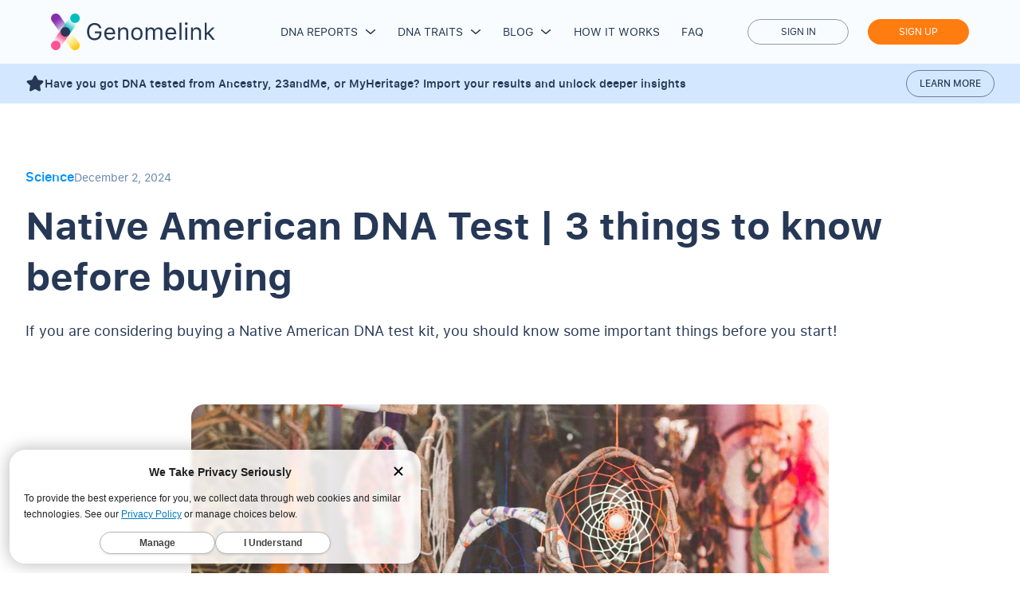

--- FILE ---
content_type: text/html
request_url: https://genomelink.io/blog/native-american-dna-test
body_size: 15452
content:
<!DOCTYPE html><!-- Last Published: Wed Jul 30 2025 19:57:21 GMT+0000 (Coordinated Universal Time) --><html data-wf-domain="genomelink-core-articles.webflow.io" data-wf-page="6802d1c652a066a10204a152" data-wf-site="5cbfb7548527e964993858c1" lang="en" data-wf-collection="6802d1c652a066a10204a123" data-wf-item-slug="native-american-dna-test"><head><meta charset="utf-8"/><title>Native American DNA Test | 3 things to know before buying</title><meta content="If you are considering buying a Native American DNA test kit, you should know some important things before you start!" name="description"/><meta content="Native American DNA Test | 3 things to know before buying" property="og:title"/><meta content="If you are considering buying a Native American DNA test kit, you should know some important things before you start!" property="og:description"/><meta content="https://cdn.prod.website-files.com/5cdafe18a28089d0b3d79559/6802d3fb05414330b6055950_5e8f9aac85738e805a340c3d_ella-jardim-jmGH6r8K5Ak-unsplash%2520SMALL.jpeg" property="og:image"/><meta content="Native American DNA Test | 3 things to know before buying" property="twitter:title"/><meta content="If you are considering buying a Native American DNA test kit, you should know some important things before you start!" property="twitter:description"/><meta content="https://cdn.prod.website-files.com/5cdafe18a28089d0b3d79559/6802d3fb05414330b6055950_5e8f9aac85738e805a340c3d_ella-jardim-jmGH6r8K5Ak-unsplash%2520SMALL.jpeg" property="twitter:image"/><meta property="og:type" content="website"/><meta content="summary_large_image" name="twitter:card"/><meta content="width=device-width, initial-scale=1" name="viewport"/><link href="https://cdn.prod.website-files.com/5cbfb7548527e964993858c1/css/genomelink-core-articles.shared.012ac57c0.min.css" rel="stylesheet" type="text/css"/><link href="https://fonts.googleapis.com" rel="preconnect"/><link href="https://fonts.gstatic.com" rel="preconnect" crossorigin="anonymous"/><script src="https://ajax.googleapis.com/ajax/libs/webfont/1.6.26/webfont.js" type="text/javascript"></script><script type="text/javascript">WebFont.load({  google: {    families: ["Lexend Deca:100,200,300,regular,500,600,700,800,900:latin,latin-ext"]  }});</script><script type="text/javascript">!function(o,c){var n=c.documentElement,t=" w-mod-";n.className+=t+"js",("ontouchstart"in o||o.DocumentTouch&&c instanceof DocumentTouch)&&(n.className+=t+"touch")}(window,document);</script><link href="https://cdn.prod.website-files.com/5cbfb7548527e964993858c1/6858c5c6aa21fa380b6c7042_favicon.f75e85e4d2c0.png" rel="shortcut icon" type="image/x-icon"/><link href="https://cdn.prod.website-files.com/5cbfb7548527e964993858c1/5cd61511cbc64fa1b1e2eee5_Logo_256.png" rel="apple-touch-icon"/><link href="https://genomelink.io/blog/native-american-dna-test" rel="canonical"/><link href="rss.xml" rel="alternate" title="RSS Feed" type="application/rss+xml"/><!-- Start of TrueVault Polaris Code Block -->
<script src="https://polaris.truevaultcdn.com/static/pc/ITJ74U3ME/polaris.js">
</script>
<!-- End of TrueVault Polaris Code Block -->
<!-- Start of OTTO SEO Code Block -->
<script nowprocket nitro-exclude type="text/javascript" id="sa-dynamic-optimization" data-uuid="3715efa5-1fc5-45c9-aa15-7ab694cb6b1f" src="[data-uri]"></script>
<!-- End of OTTO SEO Code Block -->
<!-- Google Tag Manager -->
<script>
(function() {
  try {
    var cookies = document.cookie.split('; ');
    for (var i = 0; i < cookies.length; i++) {
      if (cookies[i] === "gl_gmus=1") return;
    }
  } catch (error) {}

  (function(w,d,s,l,i){w[l]=w[l]||[];w[l].push({'gtm.start':
  new Date().getTime(),event:'gtm.js'});var f=d.getElementsByTagName(s)[0],
  j=d.createElement(s),dl=l!='dataLayer'?'&l='+l:'';j.async=true;j.src=
  'https://www.googletagmanager.com/gtm.js?id='+i+dl;f.parentNode.insertBefore(j,f);
  })(window,document,'script','dataLayer','GTM-NCRTZNP');
})();
</script>
<!-- End Google Tag Manager -->
<script src="https://res.cloudinary.com/dmwhvqybn/raw/upload/v1753324226/js/genomelink-tag.min.js"></script>
<script async="async">
// Redirect
if (window.location.hostname === "articles.genomelink.io") {
  window.location.replace("https://genomelink.io" + window.location.pathname + window.location.search);
}
// if (window.location.pathname === "/product/home-v2") {
//  window.location.replace("https://genomelink.io" + window.location.search);
// }
if (window.location.pathname === "/product/home-v2" && window.location.hostname !== "genomelink-core-articles.webflow.io") {
  window.location.replace("https://genomelink.io" + window.location.search);
}

// "LOG IN" -> "GO TO APP"
(function () {
  var xhr = new XMLHttpRequest();
  xhr.onload = function() {
    if (this.status === 200) {
      var links = document.querySelectorAll("a[href^='https://genomelink.io/login/']");
      for (var i = 0, length = links.length; i < length; i++) {
        var link = links[i];
        link.innerHTML = link.innerHTML.replace(/LOG IN/gi, 'GO TO APP');
        link.href = "https://genomelink.io/dashboard/";
      }
    }
  };
  xhr.open("GET", "https://genomelink.io/logged-in/");
  xhr.send();
}());
</script>                                                   

<meta property="og:image:width" content="1200" />
<meta property="og:image:height" content="630" />
<meta name="google-site-verification" content="jtVaVvikKXvjpivABxyemkIKqR8ph4vdi2YB0WFPiUs" />

<script async="async" type="application/ld+json">
{
  "@context": "https://schema.org",
  "@type": "Organization",
  "name": "Genomelink",
  "alternateName": "Genomelink.io",
  "url": "https://genomelink.io/",
  "logo": "https://assets.website-files.com/5d1d77aca19e98bf02efac02/5d1d77aca19e987082efac2c_GL%20LOGO%20B2C%20Basic%402x.png",
  "sameAs": [
    "https://www.facebook.com/Genomelink/",
    "https://twitter.com/genomelink?lang=en",
    "https://www.instagram.com/genomelink.io/?hl=en",
    "https://www.linkedin.com/company/genomelink/"
  ]
}
</script>
<style>	.w-webflow-badge { display: none !important; }</style><meta content="https://blog.genomelink.io/blog/native-american-dna-test" property="og:url"/>
<meta content="article" property="og:type" />
<script type="text/javascript" src="//script.crazyegg.com/pages/scripts/0078/8164.js" async="async" ></script>
<link rel="canonical" href="https://blog.genomelink.io/blog/native-american-dna-test"></head><body><div data-animation="default" data-collapse="medium" data-duration="200" data-easing="ease-in" data-easing2="ease-in" role="banner" class="navbar-9 w-nav"><div class="container-108 w-container"><a href="https://genomelink.io/" data-w-id="61fcd54e-96d5-dc41-d479-40c4e2aae928" class="brand-7 w-nav-brand"><img src="https://cdn.prod.website-files.com/5cbfb7548527e964993858c1/6299ed024a14fdb66925b01a_genomelink-logo-footer.svg" loading="lazy" alt="" class="image-231"/></a><nav role="navigation" class="nav-menu-6 w-nav-menu"><div data-w-id="61fcd54e-96d5-dc41-d479-40c4e2aae92b" class="new-nav__button"><a href="#" class="nav-link-14">DNA Reports</a><img src="https://cdn.prod.website-files.com/5cbfb7548527e964993858c1/64063e44a238a20efb2262de_arrow-nav.svg" loading="lazy" alt="" class="image-229"/><div data-w-id="61fcd54e-96d5-dc41-d479-40c4e2aae92f" class="div-block-306 first reports-line"></div></div><div data-w-id="61fcd54e-96d5-dc41-d479-40c4e2aae930" class="new-nav__button"><a href="#" class="nav-link-14 without-border">DNA Traits</a><img src="https://cdn.prod.website-files.com/5cbfb7548527e964993858c1/64063e44a238a20efb2262de_arrow-nav.svg" loading="lazy" alt="" class="image-229"/><div data-w-id="61fcd54e-96d5-dc41-d479-40c4e2aae934" class="div-block-306 traits-line"></div></div><div data-w-id="61fcd54e-96d5-dc41-d479-40c4e2aae93d" class="new-nav__button"><a href="#" class="nav-link-14">Blog</a><img src="https://cdn.prod.website-files.com/5cbfb7548527e964993858c1/64063e44a238a20efb2262de_arrow-nav.svg" loading="lazy" alt="" class="image-229"/><div data-w-id="09b53914-3ef0-1e8a-c913-b83ec2adebbb" class="div-block-306 traits-line"></div></div><div id="how-works" class="new-nav__button"><a data-w-id="61fcd54e-96d5-dc41-d479-40c4e2aae936" href="/product/how-it-works" class="nav-link-14">How it works</a><div id="how-it-works-line" class="div-block-306 wide"></div></div><div class="new-nav__button"><a id="faq" data-w-id="61fcd54e-96d5-dc41-d479-40c4e2aae93a" href="/customercare/faq" class="nav-link-14">FAQ</a><div id="faq-line" class="div-block-306 wide"></div></div><div class="new-navbar__btns mob"><a href="https://genomelink.io/login/" class="button button_outline new-nav__btn w-button">Sign in</a><a href="https://genomelink.io/signup/" class="button header__button button_animated new-nav__btn w-button">Sign up</a></div><div class="menu-close w-nav-button"><img src="https://cdn.prod.website-files.com/5cbfb7548527e964993858c1/640777137b5c3d9312211430_Vector%20442.svg" loading="lazy" data-w-id="61fcd54e-96d5-dc41-d479-40c4e2aae947" alt="" class="image-232"/><div class="icon-20 w-icon-nav-menu"></div></div></nav><div class="div-block-308"><div class="menu-button-9 w-nav-button"><div class="icon-21 w-icon-nav-menu"></div><div class="header_nav-button"><div class="menu__burger-line top light"></div><div class="menu__burger-line middle light"></div><div class="menu__burger-line bottom light"></div></div></div></div><div class="new-navbar__btns descktop"><a data-w-id="61fcd54e-96d5-dc41-d479-40c4e2aae951" href="https://genomelink.io/login/" class="button button_outline new-nav__btn w-button">Sign in</a><a data-w-id="61fcd54e-96d5-dc41-d479-40c4e2aae953" href="https://genomelink.io/signup/" class="button header__button button_animated new-nav__btn w-button">Sign up</a></div><a href="https://genomelink.io/dashboard/" class="link-block-9 link-nav__new w-inline-block"><img src="https://cdn.prod.website-files.com/5cbfb7548527e964993858c1/64077ed2469cf8f84bd03d25_user.svg" loading="lazy" alt="" class="image-101"/></a></div><div data-w-id="61fcd54e-96d5-dc41-d479-40c4e2aae957" class="div-block-303"><div data-w-id="61fcd54e-96d5-dc41-d479-40c4e2aae958" class="div-block-305"><img src="https://cdn.prod.website-files.com/5cbfb7548527e964993858c1/640777137b5c3d9312211430_Vector%20442.svg" loading="lazy" alt="" class="image-232 nav-rep"/></div><div data-w-id="a3b8f15e-6c4c-c5e9-20e6-b0b1adde4a03" class="nav-rep"><img src="https://cdn.prod.website-files.com/5cbfb7548527e964993858c1/64078cc96f9461abee8d4ce9_back.svg" loading="lazy" alt="" class="image-235"/></div><div data-w-id="61fcd54e-96d5-dc41-d479-40c4e2aae95d" class="div-block-304 reports-nav"><ul role="list" class="list-17 first"><li class="list-item-14"><h4 class="heading-68">Ancestry</h4></li><li class="list-item-15"><a href="/product/deep-ancestry-dna-report" class="link-37">Deep Ancestry</a></li><li class="list-item-15"><a href="/product/global-ancestry-dna-report" class="link-37">Global Ancestry</a></li><li class="list-item-15"><a href="/product/ancient-bloodlines-dna-report-original" class="link-37">Ancient Bloodlines</a></li><li class="list-item-15"><a href="/product/indigenous-american-ancestry-dna-report" class="link-37">Native American</a></li><li class="list-item-15"><a href="/product/european-ancestry-breakdown-dna-report" class="link-37">European</a></li><li class="list-item-15"><a href="/product/asian-ancestry-dna-test-report" class="link-37">Asian</a></li><li class="list-item-15"><a href="/product/african-ancestry-dna-report" class="link-37">African</a></li></ul><ul role="list" class="list-17"><li class="list-item-14 nav-heading__top"></li><li class="list-item-15"><a href="/product/british-anglo-ancestry-dna-report" class="link-37">UK</a></li><li class="list-item-15"><a href="/product/hunter-farmer-ancestry-dna-report" class="link-37">Hunter vs Farmer</a></li><li class="list-item-15"><a href="/product/ancient-ancestry-dna-report" class="link-37">Ancient Ancestry</a></li><li class="list-item-15"><a href="/product/ancient-european-ancestry-DNA-report" class="link-37">Ancient European</a></li><li class="list-item-15"><a href="/product/viking-ancestry-dna-report" class="link-37">Viking</a></li><li class="list-item-15"><a href="/product/celtic-report" class="link-37">Celtic</a></li><li class="list-item-15"><a href="/product/ancient-northern-european-viking-report" class="link-37">Ancient Northern European</a></li><li class="list-item-15"><a href="/product/neanderthal-denisovan-ancestry-dna-report" class="link-37">Neanderthal</a></li></ul><ul role="list" class="list-17"><li class="list-item-14"><h4 class="heading-68">Wellness &amp; Health</h4></li><li class="list-item-15"><a href="/product/nutrition-advice-dna-report" class="link-37">Nutrition Advice</a></li><li class="list-item-15"><a href="/product/genetic-fitness-dna-test-report" class="link-37">Fitness Advice</a></li><li class="list-item-15"><a href="/product/genetic-skincare-dna-report" class="link-37">Skincare</a></li><li class="list-item-15"><a href="/product/mental-health-dna-test-report" class="link-37">Mental Wellbeing</a></li><li class="list-item-15"><a href="/product/organ-health-dna-test-report" class="link-37">Organ Wellness</a></li><li class="list-item-15"><a href="/product/blood-joint-health-dna-report" class="link-37">Joint/Blood</a></li></ul><ul role="list" class="list-17"><li class="list-item-14"><h4 class="heading-68">Fun</h4></li><li class="list-item-15"><a href="/product/career-personality-dna-report" class="link-37">Personality</a></li><li class="list-item-15"><a href="/product/political-dna-test-report" class="link-37">Political</a></li></ul><a href="/product/global-ancestry-dna-report" class="link-block-10 w-inline-block"><img src="https://cdn.prod.website-files.com/5cbfb7548527e964993858c1/6406594cf95310a9ad97d2d4_GA-card.webp" loading="lazy" alt="" class="image-230"/><img src="https://cdn.prod.website-files.com/5cbfb7548527e964993858c1/640f8135921661f3e74eda03_card-mob.webp" loading="lazy" sizes="(max-width: 670px) 100vw, 670px" srcset="https://cdn.prod.website-files.com/5cbfb7548527e964993858c1/640f8135921661f3e74eda03_card-mob-p-500.webp 500w, https://cdn.prod.website-files.com/5cbfb7548527e964993858c1/640f8135921661f3e74eda03_card-mob.webp 670w" alt="" class="image-233"/></a><a href="/product/dna-reports" class="link-block-11 w-inline-block"><div class="text-block-142">View All Reports</div><img src="https://cdn.prod.website-files.com/5cbfb7548527e964993858c1/64065c5a6cc7f530c3b0e873_arrow-left.svg" loading="lazy" alt=""/></a></div><div data-w-id="61fcd54e-96d5-dc41-d479-40c4e2aae9af" class="div-block-304"><ul role="list" class="list-17"><li class="list-item-14"><h4 class="heading-68">Food &amp; Nutrition</h4></li><li class="list-item-15"><a href="https://genomelink.io/product/nutrition-advice-dna-report" class="link-37">Nutrigenomics</a></li><li class="list-item-15"><a href="https://genomelink.io/traits/folate" class="link-37">Folate</a></li><li class="list-item-15"><a href="https://genomelink.io/traits/gluten-sensitivity" class="link-37">Gluten Sensitivity</a></li><li class="list-item-15"><a href="https://genomelink.io/product/nutrition-advice-dna-report" class="link-37">Vitamin B2</a></li><li class="list-item-15"><a href="https://genomelink.io/traits/vitamin-d" class="link-37">Vitamin D</a></li><li class="list-item-15"><a href="https://genomelink.io/product/nutrition-advice-dna-report" class="link-37">Vitamin E</a></li></ul><ul role="list" class="list-17"><li class="list-item-14"><h4 class="heading-68">Personality</h4></li><li class="list-item-15"><a href="https://genomelink.io/trait/personality" class="link-37">Personality Genetics</a></li><li class="list-item-15"><a href="https://genomelink.io/traits/empathy" class="link-37">Empathy</a></li><li class="list-item-15"><a href="https://genomelink.io/traits/instant-gratification" class="link-37">Instant Gratification</a></li><li class="list-item-15"><a href="https://genomelink.io/traits/loneliness" class="link-37">Loneliness</a></li><li class="list-item-15"><a href="https://genomelink.io/traits/risk-taking" class="link-37">Risk-taking</a></li><li class="list-item-15"><a href="https://genomelink.io/traits/romantic-relationship" class="link-37">Romantic Relationship</a></li></ul><ul role="list" class="list-17"><li class="list-item-14"><h4 class="heading-68">Physical Traits</h4></li><li class="list-item-15"><a href="https://genomelink.io/traits/breast-size" class="link-37">Breast Size</a></li><li class="list-item-15"><a href="https://genomelink.io/traits/cellulite" class="link-37">Cellulite</a></li><li class="list-item-15"><a href="https://genomelink.io/traits/dog-allergy" class="link-37">Dog Allergy</a></li><li class="list-item-15"><a href="https://genomelink.io/traits/facial-attractiveness" class="link-37">Facial Attractiveness</a></li><li class="list-item-15"><a href="https://genomelink.io/traits/tanning" class="link-37">Tanning</a></li><li class="list-item-15"><a href="https://genomelink.io/traits/time-to-sleep" class="link-37">Time To Sleep</a></li></ul><ul role="list" class="list-17"><li class="list-item-14"><h4 class="heading-68">Sports</h4></li><li class="list-item-15"><a href="https://genomelink.io/traits/athletic-ability" class="link-37">Athletic Ability</a></li><li class="list-item-15"><a href="https://genomelink.io/traits/muscular-strength" class="link-37">Muscular Strength</a></li><li class="list-item-15"><a href="https://genomelink.io/traits/pulmonary-function" class="link-37">Pulmonary Function</a></li><li class="list-item-15"><a href="https://genomelink.io/traits/sprint-performance" class="link-37">Sprint Performance</a></li><li class="list-item-15"><a href="https://genomelink.io/traits/vo2-max-and-training" class="link-37">VO2 Max and Training</a></li><li class="list-item-15"><a href="https://genomelink.io/traits/walking-pace" class="link-37">Walking Pace</a></li></ul><ul role="list" class="list-17"><li class="list-item-14"><h4 class="heading-68">Intelligence</h4></li><li class="list-item-15"><a href="https://genomelink.io/traits/brain-arousal-at-resting-state" class="link-37">Brain Arousal</a></li><li class="list-item-15"><a href="https://genomelink.io/traits/cognitive-ability" class="link-37">Cognitive Ability</a></li><li class="list-item-15"><a href="https://genomelink.io/traits/educational-attainment" class="link-37">Educational Attainment</a></li><li class="list-item-15"><a href="https://genomelink.io/traits/mathematical-ability" class="link-37">Mathematical Ability</a></li><li class="list-item-15"><a href="https://genomelink.io/traits/multitasking" class="link-37">Multitasking</a></li><li class="list-item-15"><a href="https://genomelink.io/traits/musical-ability" class="link-37">Musical Ability</a></li></ul><a href="/trait/all" class="link-block-10 traits-nav w-inline-block"><img src="https://cdn.prod.website-files.com/5cbfb7548527e964993858c1/64076a77f098d82b27cfe872_traits-banner.svg" loading="lazy" alt="" class="image-230"/><img src="https://cdn.prod.website-files.com/5cbfb7548527e964993858c1/64078472f40121169cc4a7a6_banner.svg" loading="lazy" alt="" class="image-233"/></a><a href="/trait/all" class="link-block-11 w-inline-block"><div class="text-block-142">View All Traits</div><img src="https://cdn.prod.website-files.com/5cbfb7548527e964993858c1/64065c5a6cc7f530c3b0e873_arrow-left.svg" loading="lazy" alt=""/></a></div><div data-w-id="4c6b3c57-22c5-8c91-1db4-5b74f5f66ca1" class="div-block-304"><ul role="list" class="list-17 blog-list-nav"><li class="list-item-14"><h4 class="heading-68">Articles</h4></li><li class="list-item-15"><a href="https://genomelink.io/blog/best-raw-dna-data-upload-sites" class="link-37">Best DNA Upload SItes</a></li><li class="list-item-15"><a href="https://articles.genomelink.io/blog/best-dna-test-kit" class="link-37">Best DNA Testing</a></li><li class="list-item-15"><a href="https://genomelink.io/blog/native-american-dna-test" class="link-37">Native American DNA Testing</a></li><li class="list-item-15"><a href="https://genomelink.io/blog/10-free-dna-upload-sites-for-genealogical-research" class="link-37">Free Ancestry DNA Testing</a></li><li class="list-item-15"><a href="https://genomelink.io/blog/finding-out-if-you-are-part-of-indigenous-americas-mexico-ancestry" class="link-37">Indigenous America’s Ancestry DNA</a></li><li class="list-item-15"><a href="https://genomelink.io/blog/mytrueancestry-review" class="link-37">MyTrueAncestry Review</a></li><li class="list-item-15"><a href="https://genomelink.io/blog/dna-testing-for-free-explore-your-options" class="link-37">Free Options for DNA Testing</a></li><li class="list-item-15"><a href="https://genomelink.io/blog/viking-dna-and-genetic-testing" class="link-37">Viking DNA Testing</a></li></ul><ul role="list" class="list-17 blog-list-nav"><li class="list-item-14 nav-heading__top"></li><li class="list-item-15"><a href="https://genomelink.io/blog/familytreedna-review-by-experts" class="link-37">FamilyTreeDNA Review</a></li><li class="list-item-15"><a href="https://genomelink.io/blog/how-to-use-gedmatch" class="link-37">How to Use GEDmatch</a></li><li class="list-item-15"><a href="https://genomelink.io/blog/how-to-spot-a-fake-dna-test" class="link-37">How to Spot a Fake DNA Test</a></li><li class="list-item-15"><a href="https://genomelink.io/blog/dna-testing-for-free-explore-your-options" class="link-37">Best Free DNA Testing Options Online</a></li><li class="list-item-15"><a href="https://genomelink.io/blog/ancestrydna-vs-myheritage-a-simple-comparison-for-the-dna-newbie" class="link-37">AncestryDNA vs MyHeritage: Expert Review &amp; Comparison</a></li><li class="list-item-15"><a href="https://genomelink.io/blog/5-things-you-should-know-before-using-dna-painter" class="link-37">5 Things You Should Known Before Using DNA Painter</a></li><li class="list-item-15"><a href="https://genomelink.io/blog/promethease-vs-codegen-which-3rd-party-health-report-is-better" class="link-37">Alternatives to Promethease</a></li></ul><ul role="list" class="list-17 blog-list-nav"><li class="list-item-14 nav-heading__top"></li><li class="list-item-15"><a href="https://genomelink.io/blog/is-aspergers-hereditary" class="link-37">Is Aspergers Genetic?</a></li><li class="list-item-15"><a href="https://genomelink.io/blog/how-accurate-is-23andme" class="link-37">How Accurate is 23andMe?</a></li><li class="list-item-15"><a href="https://blog.genomelink.io/posts/how-to-read-raw-dna-data" class="link-37">How to Read Raw DNA Data</a></li><li class="list-item-15"><a href="https://genomelink.io/blog/how-long-does-ancestrydna-take" class="link-37">How Long Does AncestryDNA Take?</a></li><li class="list-item-15"><a href="https://blog.genomelink.io/posts/7-best-nutrition-dna-tests-to-understand-your-wellness-health" class="link-37">Best Nutrition DNA Tests to Understand Your Health</a></li><li class="list-item-15"><a href="https://genomelink.io/blog/is-dna-testing-for-food-sensitivity-accurate" class="link-37">Is DNA Testing for Food Sensitivity Accurate?</a></li><li class="list-item-15"><a href="https://genomelink.io/blog/myheritage-review-by-experts" class="link-37">6 Things You Should Know Before Buying &#x27;MyHeritage</a></li></ul><ul role="list" class="list-17 blog-list-nav"><li class="list-item-14 nav-heading__top"></li><li class="list-item-15"><a href="https://genomelink.io/blog/the-4-most-reputable-free-ancestry-search-websites-using-dna-information" class="link-37">The Most Reputable Free Ancestry Search Websites</a></li></ul><a href="/product/global-ancestry-dna-report" class="link-block-10 w-inline-block"><img src="https://cdn.prod.website-files.com/5cbfb7548527e964993858c1/6406594cf95310a9ad97d2d4_GA-card.webp" loading="lazy" alt="" class="image-230"/><img src="https://cdn.prod.website-files.com/5cbfb7548527e964993858c1/640f8135921661f3e74eda03_card-mob.webp" loading="lazy" sizes="(max-width: 670px) 100vw, 670px" srcset="https://cdn.prod.website-files.com/5cbfb7548527e964993858c1/640f8135921661f3e74eda03_card-mob-p-500.webp 500w, https://cdn.prod.website-files.com/5cbfb7548527e964993858c1/640f8135921661f3e74eda03_card-mob.webp 670w" alt="" class="image-233"/></a><a href="https://genomelink.io/blog" class="link-block-11 w-inline-block"><div class="text-block-142">Go to Blog</div><img src="https://cdn.prod.website-files.com/5cbfb7548527e964993858c1/64065c5a6cc7f530c3b0e873_arrow-left.svg" loading="lazy" alt=""/></a></div></div><div class="html-embed-24 w-embed w-script"><script>
const currentUrl = window.location.href;

const howItWorksLine = document.getElementById("how-works");
howItWorksLine.addEventListener("mouseover", () => {
  if (!currentUrl.includes("product/how-it-works")) {
    document.getElementById("how-it-works-line").classList.add("active");
  }
});
howItWorksLine.addEventListener("mouseout", () => {
  if (!currentUrl.includes("product/how-it-works")) {
    document.getElementById("how-it-works-line").classList.remove("active");
  }
});

const faqLine = document.getElementById("faq");
faqLine.addEventListener("mouseover", () => {
  if (!currentUrl.includes("customercare/faq")) {
    document.getElementById("faq-line").classList.add("active");
  }
});
faqLine.addEventListener("mouseout", () => {
  if (!currentUrl.includes("customercare/faq")) {
    document.getElementById("faq-line").classList.remove("active");
  }
});
/*
const blogLine = document.getElementById("blog");
blogLine.addEventListener("mouseover", () => {
  if (!currentUrl.includes("blog.genomelink.io")) {
    document.getElementById("blog-line").classList.add("active");
  }
});
blogLine.addEventListener("mouseout", () => {
  if (!currentUrl.includes("blog.genomelink.io")) {
    document.getElementById("blog-line").classList.remove("active");
  }
});
*/
if (currentUrl.includes("product/how-it-works")) {
  document.getElementById("how-it-works-line").classList.add("active");
  document.getElementById("faq-line").classList.remove("active");
  document.getElementById("blog-line").classList.remove("active");
} else if (currentUrl.includes("customercare/faq")) {
  document.getElementById("faq-line").classList.add("active");
  document.getElementById("how-it-works-line").classList.remove("active");
  document.getElementById("blog-line").classList.remove("active");
} else if (currentUrl.includes("blog.genomelink.io")) {
  document.getElementById("blog-line").classList.add("active");
  document.getElementById("how-it-works-line").classList.remove("active");
  document.getElementById("faq-line").classList.remove("active");
}

const navLinks = document.querySelectorAll('.nav-rep');

navLinks.forEach(navLink => {
  navLink.addEventListener('click', () => {
    const hamburger = document.querySelector('.menu-button-9');
    hamburger.click();
  });
});

    </script></div></div><section id="blue" class="blue-dsk"><div class="blue-dsk__content"><div class="blue-dsk__text-box"><img src="https://cdn.prod.website-files.com/5cbfb7548527e964993858c1/6819ddc135356fc08aa3a260_star-01.svg" loading="lazy" alt="" class="blue-dsk__icon"/><p class="blue-dsk__text">Have you got DNA tested from Ancestry, 23andMe, or MyHeritage? Import your results and unlock deeper insights</p></div><div class="blue-dsk__btns-box"><a href="https://genomelink.io/" class="blue-dsk__btn w-button">Learn more</a></div></div></section><section class="article-hero"><div class="article-hero__content"><div class="div-block-373"><div class="div-block-374">Science</div><p class="paragraph-105">December 2, 2024</p></div><h1 class="heading-111">Native American DNA Test | 3 things to know before buying</h1><p class="paragraph-106">If you are considering buying a Native American DNA test kit, you should know some important things before you start!</p><div class="div-block-375"><img src="https://cdn.prod.website-files.com/5cdafe18a28089d0b3d79559/6802d3fb05414330b605594d_614c0853ff06e858eb2c2d3a_5e8f9aadede0ee972c94f8da_ella-jardim-jmGH6r8K5Ak-unsplash.jpeg" loading="lazy" alt="" sizes="100vw" srcset="https://cdn.prod.website-files.com/5cdafe18a28089d0b3d79559/6802d3fb05414330b605594d_614c0853ff06e858eb2c2d3a_5e8f9aadede0ee972c94f8da_ella-jardim-jmGH6r8K5Ak-unsplash-p-500.jpeg 500w, https://cdn.prod.website-files.com/5cdafe18a28089d0b3d79559/6802d3fb05414330b605594d_614c0853ff06e858eb2c2d3a_5e8f9aadede0ee972c94f8da_ella-jardim-jmGH6r8K5Ak-unsplash-p-800.jpeg 800w, https://cdn.prod.website-files.com/5cdafe18a28089d0b3d79559/6802d3fb05414330b605594d_614c0853ff06e858eb2c2d3a_5e8f9aadede0ee972c94f8da_ella-jardim-jmGH6r8K5Ak-unsplash.jpeg 1200w" class="image-305"/><div class="blog-article-rich w-richtext"><h1><strong>3 Tips for Native American Ancestry Testing | Genomelink</strong></h1><p>‍</p><p>Interested in learning about your Native American ancestry through <a href="https://genomelink.io/product/indigenous-american-ancestry-dna-report">DNA testing</a>? While these tests can provide fascinating insights, it’s essential to understand their capabilities and limitations—especially when identifying specific tribes or determining cultural ties. Here’s an updated guide on what to expect and the best DNA kits for exploring Native American ancestry.</p><p>‍</p><h3><strong>DNA Test vs. Tribal Identity</strong></h3><p>While DNA testing can be a fascinating tool to uncover Indigenous American ancestry, it is important to understand that genetic data alone does not define tribal identity or guarantee tribal membership. Tribal identity in the United States is deeply rooted in culture, family ties, and community connection, and each federally recognized tribe operates as a sovereign nation with the right to establish its membership criteria. This often includes tracing lineage to individuals listed on historic tribal rolls or meeting specific blood quantum requirements—standards that were influenced historically by U.S. government policies but are now controlled by individual tribes.</p><p>Genetic testing companies like <strong>AncestryDNA</strong> and <strong>23andMe</strong> emphasize that their tests are designed to identify genetic patterns rather than establish cultural or legal ties to any tribe. AncestryDNA explains that their results reflect genetic inheritance without addressing the social and cultural connections integral to tribal identity, which are determined by tribal nations rather than genetics. Similarly, 23andMe notes that their results can reveal Indigenous American ancestry broadly but should not be considered proof of tribal affiliation. They specify that the presence of Indigenous American DNA in one’s genetic profile only provides evidence of distant ancestral origins and does not confer any legal or cultural status.</p><p>Tribal identity is a multifaceted concept that encompasses shared traditions, cultural practices, and a sense of community belonging. While some individuals use DNA tests to reconnect with Indigenous heritage, tribes continue to uphold their criteria for membership, which are often shaped by history, laws, and cultural values. For those looking to understand their connection to a tribe, exploring family history, consulting with tribal authorities, and engaging in cultural education can be more meaningful pathways than relying on DNA results alone. Understanding the distinction between genetic heritage and cultural identity allows for a respectful approach to Indigenous ancestry, recognizing that tribal membership is grounded in community, not DNA alone.</p><p>‍</p><h3><strong>1. What a “Native American” DNA Test Can (and Cannot) Reveal</strong></h3><p>DNA tests for Native American ancestry provide a broad look at Indigenous heritage, typically without specifying affiliations with particular tribes, such as Cherokee, Navajo, or Lakota. Instead, companies categorize Indigenous ancestry under broad labels like “Native American” or “Indigenous Americas,” which cover wide regions across North, Central, and South America. This generalized approach is partly due to limited participation from Native American communities in commercial DNA databases, stemming from a history of privacy and exploitation concerns.</p><p>Testing companies like FamilyTreeDNA and 23andMe and others trace Indigenous ancestry to ancient migrations from Asia, highlighting shared markers across Native American populations. <strong>23andMe</strong>, for instance, includes the <strong>Ancestry Composition Report</strong>, which estimates the proportion of your DNA linked to Indigenous Americas ancestry over the last 500 years. Additionally, they provide insights into eight specific North American regional genetic groups, including the <strong>Northeast, Great Lakes, South Central,</strong> and <strong>Southwest</strong> regions, based on shared patterns among certain populations.</p><p>Genomelink’s <strong>Native American Report</strong> goes beyond standard ethnicity estimates by focusing on your connections to Native American populations like the Pima, Yakut, and South American tribes. This report highlights which parts of your genome are linked to Indigenous groups and analyzes your genetic heritage in the Americas.</p><p>‍</p><h3><strong>2. Best DNA Test Kits for Native American Ancestry</strong></h3><p>If you’re ready to explore your Native American ancestry, choosing a DNA kit with specific tools for Indigenous analysis can help you get the most from your results. Here are some of the top options:</p><h4><strong>1. FamilyTreeDNA</strong></h4><p><a href="https://www.familytreedna.com/"><strong>FamilyTreeDNA (FTDNA)</strong></a> offers comprehensive tools to explore Indigenous ancestry across maternal and paternal lines.</p><ul role="list"><li><strong>Autosomal DNA Test</strong>: This test scans thousands of genetic markers across your genome to detect general Native American ancestry, though it does not identify specific tribes.</li><li><strong>Y-DNA Test (Paternal Lineage)</strong>: This test traces paternal ancestry through the Y-chromosome, passed from father to son, making it helpful for men tracing Native American ancestry on their father’s side. Female users can ask a male relative to take the test.</li><li><strong>mtDNA Test (Maternal Lineage)</strong>: This test traces maternal ancestry through mitochondrial DNA, which passes from mother to child, providing ancient insights into Indigenous connections along the maternal line.</li></ul><p>FTDNA’s various testing options make it a strong choice for exploring both sides of your ancestry.</p><h4><strong>2. AncestryDNA</strong></h4><p><a href="https://www.ancestry.com/dna/"><strong>AncestryDNA</strong></a> is popular for its extensive database, which enhances its ethnicity estimates. The test compares your DNA with Indigenous populations across the Americas, providing an overview of Native American ancestry. While it doesn’t specify tribes, AncestryDNA offers family tree-building tools and a DNA matching feature that connects you with potential relatives who share Indigenous ancestry. This is ideal if you want to create a family tree and trace family connections.</p><p>AncestryDNA clarifies that having Indigenous American DNA does not equate to tribal citizenship. The platform recognizes that tribal identity is based on cultural and community connections rather than solely on genetics.</p><h4><strong>3. 23andMe</strong></h4><p><a href="https://www.23andme.com/en-gb/?srsltid=AfmBOoqH6iktAaIUBNye4q6U5-3C-wmjCHO3o60ukGkoJmlN0rWZumuy"><strong>23andMe</strong></a> includes robust tools for exploring Native American ancestry. Its <strong>Ancestry Composition Report</strong> reveals the percentage of your DNA linked to Indigenous Americas ancestry, typically reflecting connections over the last 500 years. The report also highlights eight regional genetic groups within North America—such as <strong>Alaska, Great Basin, Northeast,</strong> and <strong>Southwest</strong>—offering a deeper look into ancestral regions linked to specific Native American communities.</p><p>Additionally, 23andMe provides haplogroup information that traces ancient maternal and paternal lineages, which may include Indigenous ancestry markers. These insights help map ancient migration patterns, making it a well-rounded option for those interested in Indigenous heritage and health insights.<br/>‍</p><h4>‍<br/><strong>Comparative Analysis</strong></h4><p>The Native American ancestry reports from 23andMe, AncestryDNA, Family Tree DNA offer varied approaches, each with unique features and limitations. Only 23andMe and Family Tree DNA include haplogroup analysis, which traces ancient maternal and paternal lineages, though this analysis still cannot determine specific tribal affiliations. All three companies provide broad regional insights, positioning themselves as tools for initial exploration rather than definitive evidence of tribal identity. For users interested in formal recognition or connection with Native American communities, supplementing DNA insights with detailed genealogical documentation and community engagement remains essential.</p><p>‍</p><h3><strong>3. Best Upload Sites for Exploring Native American Ancestry</strong></h3><p>Already taken a DNA test? Uploading your data to specialized sites can provide additional insights into Indigenous ancestry. Here are some top options:</p><h4><strong>Genomelink Native American Report and Deep Ancestry Report</strong></h4><p>Learn about your Native American ancestry through DNA testing with Genomelink! Genomelink tests can provide insights that are essential to understanding your roots.</p><p><a href="https://genomelink.io/product/indigenous-american-ancestry-dna-report"><strong>Genomelink’s Native American Report</strong></a> allows users to upload raw DNA data for specialized analysis of Native American ancestry, highlighting connections to specific Indigenous populations like the Pima, Yakut, and ancient South American tribes. This report offers more detailed insights than standard ethnicity estimates, providing context to your Native American roots.</p><p>The <a href="https://genomelink.io/product/ancestry"><strong>Genomelink Deep Ancestry Report</strong> </a>offers a thorough view of Native American and broader genetic heritage, featuring over 100 ethnic and regional labels. It provides confidence in ancestry results with detailed statistical analysis and reliability scores. Organized in three tiers, the report starts with a broad continental overview, then moves to sub-regional details, and finally pinpoints specific regions, offering precise insights from major origins to specific areas. This structured approach allows a nuanced understanding of your Native American ancestry and overall genetic background.</p><h4><strong>GEDmatch</strong></h4><p><a href="https://auth.gedmatch.com/u/login/identifier?state=hKFo2SBSYmt4V0ZJMllGa0dSSlhsWnd1OXY0dllQMk5ZUE5oZKFur3VuaXZlcnNhbC1sb2dpbqN0aWTZIFJ2SXlTN0tnQU16YXVaOVZuLThNNVI3TVhhOTVCZkRqo2NpZNkgVm5tRFNuSmtmZ3Q0MUs0ckZOSkozeHFKM2xJN3E2TGY">GEDmatch </a>is widely used by genealogists for its advanced analysis tools. By uploading your raw DNA data, you gain access to features like the <strong>One-to-Many</strong> match tool, which helps identify relatives with shared Native American ancestry. GEDmatch also allows users to split DNA data by maternal and paternal lines, enabling detailed exploration of your family tree. Though it may have a learning curve, GEDmatch is ideal for those interested in advanced genetic genealogy.</p><p>‍</p><h3><strong>Final Thoughts: Should You Get a Native American DNA Test?</strong></h3><p>DNA testing offers an intriguing look into Native American ancestry, but it doesn’t determine tribal membership or identity. Kits from FamilyTreeDNA, AncestryDNA, 23andMe provide a broad view of Indigenous roots, while upload sites like Genomelink and GEDmatch enable deeper exploration. For those seeking meaningful cultural connections, the <strong>Bureau of Indian Affairs</strong> and <strong>Department of the Interior</strong> provide guidance on respectful ways to connect with Native American heritage.</p><p>Remember, DNA testing is just one part of understanding Native American heritage. Consider it a starting point to learn more about your roots and cultural connections in a respectful and meaningful way.</p><p>‍</p><p>We hope you found this “<strong>3 Tips for Native American Ancestry Testing | Genomelink</strong>” post both interesting and useful. I’d love to hear your experiences with the products and services I’ve listed above or anything else you’ve tried. Please tell us your comments and share what you’ve found by emailing us at <a href="mailto:info@genomelink.io">info@genomelink.io</a>.</p><p>‍<br/></p><p>If you are interested and have time to do this research yourself, check out our posts on <a href="https://blog.genomelink.io/posts/parsing-out-native-american-ancestry-on-gedmatch">how to use GEDmatch to parse out Native American ancestry</a>! </p></div></div></div></section><div class="blog-ban"><div class="blog-ban__banner"><h2 class="heading-110">Get the most value from your DNA test results</h2><p class="paragraph-104">Have you got DNA tested from Ancestry, 23andMe, or MyHeritage? Discover what else they can tell you:<br/><br/>Deeper Ancestry - More DNA matches - 350+ Unique traits - Ancient roots and more<br/>‍</p><a href="https://genomelink.io/" class="button-22 w-button">LEARN MORE</a><img src="https://cdn.prod.website-files.com/5cbfb7548527e964993858c1/681b1032145a987ec9692158_left.png" loading="lazy" sizes="(max-width: 900px) 100vw, 900px" srcset="https://cdn.prod.website-files.com/5cbfb7548527e964993858c1/681b1032145a987ec9692158_left-p-500.png 500w, https://cdn.prod.website-files.com/5cbfb7548527e964993858c1/681b1032145a987ec9692158_left-p-800.png 800w, https://cdn.prod.website-files.com/5cbfb7548527e964993858c1/681b1032145a987ec9692158_left.png 900w" alt="" class="image-303"/><img src="https://cdn.prod.website-files.com/5cbfb7548527e964993858c1/681b103e544e0eccd261dc60_right.png" loading="lazy" sizes="(max-width: 900px) 100vw, 900px" srcset="https://cdn.prod.website-files.com/5cbfb7548527e964993858c1/681b103e544e0eccd261dc60_right-p-500.png 500w, https://cdn.prod.website-files.com/5cbfb7548527e964993858c1/681b103e544e0eccd261dc60_right.png 900w" alt="" class="image-304"/><img src="https://cdn.prod.website-files.com/5cbfb7548527e964993858c1/681cc5a5267f099a95932464_mob-image.png" loading="lazy" sizes="(max-width: 686px) 100vw, 686px" srcset="https://cdn.prod.website-files.com/5cbfb7548527e964993858c1/681cc5a5267f099a95932464_mob-image-p-500.png 500w, https://cdn.prod.website-files.com/5cbfb7548527e964993858c1/681cc5a5267f099a95932464_mob-image.png 686w" alt="" class="image-306"/></div></div><section class="article-featured"><div class="article-feat__content"><h2 class="heading-112">Featured</h2><div class="collection-list-wrapper-5 w-dyn-list"><div role="list" class="w-dyn-items"><div role="listitem" class="blog-hero__item w-dyn-item"><img src="https://cdn.prod.website-files.com/5cdafe18a28089d0b3d79559/6802d3dbd70cfdf993878cf2_62a7443846faaa55eb7acf4e_hola.jpeg" loading="lazy" alt="" class="blog-hero__item-image"/><div class="blog-hero__item-text-box"><div class="blog-hero__item-cat">Upload DNA</div><p class="blog-hero__item-date">February 13, 2025</p><h3 class="blog-hero__item-title">The 10 Best DNA Upload Sites of 2025: Get Additional Analysis of Your Raw DNA File</h3><p class="paragraph-102">Here is the most up-to-date list of the best DNA upload sites where you can upload raw DNA data to get additional DNA analysis.</p><a href="/blog/best-raw-dna-data-upload-sites" class="blog-hero__item-btn w-inline-block"><p class="blog-hero__item-btn-text">Read the post</p><img src="https://cdn.prod.website-files.com/5cbfb7548527e964993858c1/681ac37a90992aa7698c575c_Arrow%20next.svg" loading="lazy" alt="" class="blog-hero__item-btn-icon"/></a></div></div></div></div><h2 class="heading-112">Related posts</h2><div class="collection-list-wrapper-5 w-dyn-list"><div role="list" class="collection-list-3 w-dyn-items"><div role="listitem" class="w-dyn-item"><a href="/blog/mitochondrial-dna-ancestry" class="item-link-to w-inline-block"><img src="https://cdn.prod.website-files.com/5cdafe18a28089d0b3d79559/685506de5debaf4e36b025b0_family-history-dna-testing_1200.jpg" loading="lazy" alt="" sizes="100vw" srcset="https://cdn.prod.website-files.com/5cdafe18a28089d0b3d79559/685506de5debaf4e36b025b0_family-history-dna-testing_1200-p-500.jpg 500w, https://cdn.prod.website-files.com/5cdafe18a28089d0b3d79559/685506de5debaf4e36b025b0_family-history-dna-testing_1200-p-800.jpg 800w, https://cdn.prod.website-files.com/5cdafe18a28089d0b3d79559/685506de5debaf4e36b025b0_family-history-dna-testing_1200-p-1080.jpg 1080w, https://cdn.prod.website-files.com/5cdafe18a28089d0b3d79559/685506de5debaf4e36b025b0_family-history-dna-testing_1200.jpg 1200w" class="image-302"/><div class="div-block-371"><p class="paragraph-103">June 27, 2025</p><div class="div-block-372">Science</div></div><h3 class="item-title">Mitochondrial DNA Ancestry: Understanding Your Maternal Line</h3></a></div><div role="listitem" class="w-dyn-item"><a href="/blog/family-history-dna-testing" class="item-link-to w-inline-block"><img src="https://cdn.prod.website-files.com/5cdafe18a28089d0b3d79559/685506de5debaf4e36b025b0_family-history-dna-testing_1200.jpg" loading="lazy" alt="" sizes="100vw" srcset="https://cdn.prod.website-files.com/5cdafe18a28089d0b3d79559/685506de5debaf4e36b025b0_family-history-dna-testing_1200-p-500.jpg 500w, https://cdn.prod.website-files.com/5cdafe18a28089d0b3d79559/685506de5debaf4e36b025b0_family-history-dna-testing_1200-p-800.jpg 800w, https://cdn.prod.website-files.com/5cdafe18a28089d0b3d79559/685506de5debaf4e36b025b0_family-history-dna-testing_1200-p-1080.jpg 1080w, https://cdn.prod.website-files.com/5cdafe18a28089d0b3d79559/685506de5debaf4e36b025b0_family-history-dna-testing_1200.jpg 1200w" class="image-302"/><div class="div-block-371"><p class="paragraph-103">June 19, 2025</p><div class="div-block-372">Science</div></div><h3 class="item-title">Family History DNA Testing: Discover Your Roots</h3></a></div><div role="listitem" class="w-dyn-item"><a href="/blog/delete-23andme-data" class="item-link-to w-inline-block"><img src="https://cdn.prod.website-files.com/5cdafe18a28089d0b3d79559/6854e849cc3c106abd11a55f_shutterstock_1944988543_1200.jpg" loading="lazy" alt="" sizes="100vw" srcset="https://cdn.prod.website-files.com/5cdafe18a28089d0b3d79559/6854e849cc3c106abd11a55f_shutterstock_1944988543_1200-p-500.jpg 500w, https://cdn.prod.website-files.com/5cdafe18a28089d0b3d79559/6854e849cc3c106abd11a55f_shutterstock_1944988543_1200-p-800.jpg 800w, https://cdn.prod.website-files.com/5cdafe18a28089d0b3d79559/6854e849cc3c106abd11a55f_shutterstock_1944988543_1200-p-1080.jpg 1080w, https://cdn.prod.website-files.com/5cdafe18a28089d0b3d79559/6854e849cc3c106abd11a55f_shutterstock_1944988543_1200.jpg 1200w" class="image-302"/><div class="div-block-371"><p class="paragraph-103">June 19, 2025</p><div class="div-block-372">Science</div></div><h3 class="item-title"> How to Delete Your 23andMe Data &amp; Protect Your DNA</h3></a></div><div role="listitem" class="w-dyn-item"><a href="/blog/how-to-remove-your-dna-data-from-23andme" class="item-link-to w-inline-block"><img src="https://cdn.prod.website-files.com/5cdafe18a28089d0b3d79559/6854bd49c0c21398a0945cc1_how%20to%20remove%20your%20dna%20data%20from%2023andme_500.jpg" loading="lazy" alt="" sizes="100vw" srcset="https://cdn.prod.website-files.com/5cdafe18a28089d0b3d79559/6854bd49c0c21398a0945cc1_how%20to%20remove%20your%20dna%20data%20from%2023andme_500-p-500.jpg 500w, https://cdn.prod.website-files.com/5cdafe18a28089d0b3d79559/6854bd49c0c21398a0945cc1_how%20to%20remove%20your%20dna%20data%20from%2023andme_500.jpg 600w" class="image-302"/><div class="div-block-371"><p class="paragraph-103">June 16, 2025</p><div class="div-block-372">Science</div></div><h3 class="item-title">How to Delete Your 23andMe Data</h3></a></div><div role="listitem" class="w-dyn-item"><a href="/blog/what-is-my-dna" class="item-link-to w-inline-block"><img src="https://cdn.prod.website-files.com/5cdafe18a28089d0b3d79559/682f9e956e77074c529cbe89_6814363981b834930b827b9a_what%2520is%2520my%2520dna_500.jpeg" loading="lazy" alt="" sizes="100vw" srcset="https://cdn.prod.website-files.com/5cdafe18a28089d0b3d79559/682f9e956e77074c529cbe89_6814363981b834930b827b9a_what%2520is%2520my%2520dna_500-p-500.jpeg 500w, https://cdn.prod.website-files.com/5cdafe18a28089d0b3d79559/682f9e956e77074c529cbe89_6814363981b834930b827b9a_what%2520is%2520my%2520dna_500.jpeg 500w" class="image-302"/><div class="div-block-371"><p class="paragraph-103">May 2, 2025</p><div class="div-block-372">Science</div></div><h3 class="item-title">What Is My DNA? Your Genetic Roots Explained Briefly</h3></a></div><div role="listitem" class="w-dyn-item"><a href="/blog/test-your-dna-ancestry" class="item-link-to w-inline-block"><img src="https://cdn.prod.website-files.com/5cdafe18a28089d0b3d79559/6802d4007c66dd86e2b02530_67ef8275afb8d9e737340303_test%2520your%2520dna%2520ancestry_500.jpeg" loading="lazy" alt="" sizes="100vw" srcset="https://cdn.prod.website-files.com/5cdafe18a28089d0b3d79559/6802d4007c66dd86e2b02530_67ef8275afb8d9e737340303_test%2520your%2520dna%2520ancestry_500-p-500.jpeg 500w, https://cdn.prod.website-files.com/5cdafe18a28089d0b3d79559/6802d4007c66dd86e2b02530_67ef8275afb8d9e737340303_test%2520your%2520dna%2520ancestry_500.jpeg 500w" class="image-302"/><div class="div-block-371"><p class="paragraph-103">April 8, 2025</p><div class="div-block-372">Science</div></div><h3 class="item-title">Test Your DNA Ancestry: Unlocking Your Family History</h3></a></div></div></div><div class="w-embed"><style>
.item-link-to:hover .item-title {
	color: rgba(38, 56, 86, 0.60);
}
</style></div><h2 class="heading-112">Tags</h2><div class="w-dyn-list"><div role="list" class="collection-list-4 w-dyn-items"><div role="listitem" class="collection-item-4 w-dyn-item"><a href="/tags/native-american-dna" class="div-block-376">Native American DNA</a></div></div></div></div></section><footer class="footer-new-light"><section class="footer-new__content"><a href="https://genomelink.io/" class="new-footer__mob-logo-box w-inline-block"><img src="https://cdn.prod.website-files.com/5cbfb7548527e964993858c1/63edcd4720b9c875c913a08f_Logo.svg" alt="Genomelink logo" class="new-footer-logo-mob-image"/></a><section class="footer-new__nav-block"><div class="fn__nav-top"><div class="fn__nav-top__left-block"><div footer-head="dna-reports" class="nav-top__left-block__header_light"><h3 class="footer__header-title">DNA Reports</h3><div class="footer__arrow-btn_mob_light"></div></div><div footer-body="dna-reports" class="nav-top__left-block__links-box"><div class="nav-top__left-block__link-box"><h4 class="footer__links-title">Ancestry</h4><a href="/product/deep-ancestry-dna-report" class="footer-new__link_light">Deep Ancestry</a><a href="/product/global-ancestry-dna-report" class="footer-new__link_light">Global Ancestry</a><a href="/product/indigenous-american-ancestry-dna-report" class="footer-new__link_light">Native American</a><a href="/product/european-ancestry-breakdown-dna-report" class="footer-new__link_light">European</a><a href="/product/asian-ancestry-dna-test-report" class="footer-new__link_light">Asian</a><a href="/product/african-ancestry-dna-report" class="footer-new__link_light">African</a><a href="/product/british-anglo-ancestry-dna-report" class="footer-new__link_light">UK</a><a id="new-report" href="/product/hunter-farmer-ancestry-dna-report" class="footer-new__link_light">Hunter vs Farmer</a><a href="/product/ancient-ancestry-dna-report" class="footer-new__link_light">Ancient Ancestry</a><a href="/product/ancient-european-ancestry-DNA-report" class="footer-new__link_light">Ancient European</a><a href="/product/ancient-bloodlines-dna-report-original" class="footer-new__link_light">Ancient Bloodlines</a><a href="/product/viking-ancestry-dna-report" class="footer-new__link_light">Viking</a><a href="/product/celtic-report" class="footer-new__link_light">Celtic</a><a href="/product/ancient-northern-european-viking-report" class="footer-new__link_light">Ancient Northern<br/>European</a><a href="/product/neanderthal-denisovan-ancestry-dna-report" class="footer-new__link_light">Neanderthal</a></div><div class="nav-top__left-block__link-box"><h2 class="footer__links-title">Wellness &amp; Health</h2><a href="/product/nutrition-dna-test-report" class="footer-new__link_light">Nutrition Advice</a><a href="/product/genetic-fitness-dna-test-report" class="footer-new__link_light">Fitness Advice</a><a href="/product/genetic-skincare-dna-report" class="footer-new__link_light">Skincare</a><a href="/product/mental-health-dna-test-report" class="footer-new__link_light">Mental Wellbeing</a><a href="/product/organ-health-dna-test-report" class="footer-new__link_light">Organ Wellness</a><a href="/product/blood-joint-health-dna-report" class="footer-new__link_light">Joint/Blood</a></div><div class="nav-top__left-block__link-box"><h4 class="footer__links-title">Fun</h4><a href="/product/career-personality-dna-report" class="footer-new__link_light">Personality</a><a href="/product/political-dna-test-report" class="footer-new__link_light">Political</a></div></div></div><div class="fn__nav-top__right-block"><div footer-head="resources" class="nav-top__right-block__header_light"><h3 class="footer__header-title">Resources</h3><div class="footer__arrow-btn_mob_light"></div></div><div footer-body="resources" class="nav-top__right-block__links-box"><div class="nav-top__right-block__link-box"><h4 class="footer__links-title">Genomelink Blog</h4><a href="https://blog.genomelink.io/posts/best-raw-dna-data-upload-sites" class="footer-new__link_light">Best DNA Upload Sites</a><a href="https://genomelink.io/blog/best-dna-test-kit" class="footer-new__link_light">Best DNA Testing</a><a href="https://blog.genomelink.io/posts/native-american-dna-test" class="footer-new__link_light">Native American DNA Testing</a><a href="https://blog.genomelink.io/posts/10-free-dna-upload-sites-for-genealogical-research" class="footer-new__link_light">Free Ancestry DNA Testing</a><a href="https://blog.genomelink.io/posts/finding-out-if-you-are-part-of-indigenous-americas-mexico-ancestry" class="footer-new__link_light">Indigenous America’s Mexico Ancestry DNA</a><a href="https://blog.genomelink.io/posts/mytrueancestry-review" class="footer-new__link_light">MyTrueAncestry Review</a><a href="https://blog.genomelink.io/posts/familytreedna-review-by-experts" class="footer-new__link_light">FamilyTreeDNA Review</a></div><div class="nav-top__right-block__link-box"><h4 class="footer__links-title">Partners</h4><a href="https://type1strong.org/" class="footer-new__link_light">T1D Strong</a><a href="https://yourroots.io" class="footer-new__link_light">YourRoots</a><a href="https://wikitree.com" class="footer-new__link_light">WikiTree</a></div><div class="nav-top__right-block__link-box"><h4 id="soon" class="footer__links-title">Ancestry &amp; Genealogy</h4><a href="http://genomelink.io/dna/ancestry-analysis" class="footer-new__link_light">Ancestry &amp; DNA Analysis</a><a href="http://genomelink.io/dna/genealogy-analysis" class="footer-new__link_light">Genealogy Analysis</a><a href="https://genomelink.io/dna/genghis-khan-ancestry" class="footer-new__link_light">Genghis Khan Ancestry</a><a href="https://genomelink.io/dna/german-heritage-ancestry" class="footer-new__link_light">German Ancestry Ancestry</a><a href="http://genomelink.io/dna/irish-ancestry" class="footer-new__link_light">Irish Ancestry</a><a href="http://genomelink.io/dna/jewish-ancestry" class="footer-new__link_light">Jewish Ancestry</a><a href="http://genomelink.io/dna/italian-ancestry" class="footer-new__link_light">Italian Ancestry</a><a href="http://genomelink.io/dna/filipino-ancestry" class="footer-new__link_light">Filipino Ancestry</a><a href="https://genomelink.io/dna/african-american-ancestry" class="footer-new__link_light">African American Ancestry</a><a href="https://yourroots.com/search-record/country" class="footer-new__link_light">Search Records by Country</a><a href="https://yourroots.com/search-record/state-province-county" class="footer-new__link_light">Search Records by State</a><a href="https://yourroots.com/search-record/surname" class="footer-new__link_light">Search Records by Surname</a><a href="https://yourroots.com/surname-origin" class="footer-new__link_light">Surname Origin &amp; Meaning</a></div><div class="nav-top__right-block__link-box"><h4 id="soon" class="footer__links-title">Health</h4><a href="https://genomelink.io/dna/allergies-ancestry" class="footer-new__link_light">Allergies</a><a href="https://genomelink.io/dna/alzheimers-ancestry" class="footer-new__link_light">Alzheimer&#x27;s</a><a href="https://genomelink.io/dna/baldness-traits" class="footer-new__link_light">Baldness</a><a href="http://genomelink.io/dna/breast-cancer" class="footer-new__link_light">Breast Cancer</a><a href="https://genomelink.io/dna/cancer-ancestry" class="footer-new__link_light">Cancer</a><a href="http://genomelink.io/dna/colon-cancer" class="footer-new__link_light">Colon Cancer</a><a href="https://genomelink.io/dna/dementia-ancestry" class="footer-new__link_light">Dementia</a><a href="http://genomelink.io/dna/family-tree" class="footer-new__link_light">Family Tree</a><a href="http://genomelink.io/dna/fitness-genetics" class="footer-new__link_light">Fitness</a><a href="http://genomelink.io/dna/mental-illness" class="footer-new__link_light">Mental Illness</a><a href="http://genomelink.io/dna/ovarian-cancer-traits" class="footer-new__link_light">Ovarian Cancer</a><a href="https://genomelink.io/dna/pancreatic-cancer-traits" class="footer-new__link_light">Pancreatic Cancer</a><a href="https://genomelink.io/dna/paternity-analysis" class="footer-new__link_light">Paternity</a><a href="https://genomelink.io/dna/prostate-cancer" class="footer-new__link_light">Prostate Cancer</a><a href="https://genomelink.io/dna/nutrigenomics-ancestry" class="footer-new__link_light">BRCA</a><a href="https://genomelink.io/dna/alopecia-traits" class="footer-new__link_light">Alopecia</a><a href="https://genomelink.io/dna/personality-genetics" class="footer-new__link_light">Personality</a><a href="https://genomelink.io/dna/nutrition-genetics" class="footer-new__link_light">Nutrition</a><a href="https://type1strong.org/" class="footer-new__link_light">Diabetes</a></div></div></div></div><div class="fn__nav-bot"><div class="fn__nav-bot__left-block"><div footer-head="dna-traits" class="nav-bot__left-block__header_light"><h3 class="footer__header-title">DNA Traits</h3><div class="footer__arrow-btn_mob_light"></div></div><div footer-body="dna-traits" class="nav-bot__left-block__links-box"><div class="nav-top__left-block__link-box"><a href="/trait/nutrition" class="footer-new__link_light">Food &amp; Nutrition</a><a href="/trait/personality" class="footer-new__link_light">Personality</a><a href="/trait/physical" class="footer-new__link_light">Physical Traits</a><a href="/trait/sports" class="footer-new__link_light">Sports</a><a href="/trait/intelligence" class="footer-new__link_light">Intelligence</a></div></div></div><div class="fn__nav-bot__right-block"><div class="nav-bot__right__left-block"><div footer-head="company" class="nav-bot__left-block__left__header_light"><h3 class="footer__header-title">Company</h3><div class="footer__arrow-btn_mob_light"></div></div><div footer-body="company" class="nav-bot__left-block__left__links-box"><div class="nav-top__left-block__link-box_bottom"><a href="/about/team" class="footer-new__link_light">About Us</a><a href="mailto:info@genomelink.io" class="footer-new__link_light">Contact</a><a href="https://genomelink.io/developers/" target="_blank" class="footer-new__link_light">Developers</a><a href="/about/customer-reviews" class="footer-new__link_light">Customer Reviews</a></div></div></div><div class="nav-bot__right__right-block"><div footer-head="legal" class="nav-bot__left-block__left__header_light"><h3 class="footer__header-title">Legal</h3><div class="footer__arrow-btn_mob_light"></div></div><div footer-body="legal" class="nav-bot__left-block__left__links-box"><div class="nav-top__left-block__link-box_bottom"><a href="https://privacy.genomelink.io/privacy-policy" class="footer-new__link_light">Privacy Policy</a><div class="w-embed"><a class="truevault-polaris-optout footer-new__link_light" href="https://privacy.genomelink.io/opt-out" noreferrer noopener hidden="hidden">
  <img src="https://polaris.truevaultcdn.com/static/assets/icons/optout-icon-black.svg" 
    alt="California Consumer Privacy Act (CCPA) Opt-Out Icon" 
    style="vertical-align:middle" height="14px"
  />
  Your Privacy Choices
</a></div><a href="/legal/terms-of-use" class="footer-new__link_light">Terms of Use</a><a href="/legal/informed-consent" class="footer-new__link_light">Informed Consent</a><a hidden="" noopener="noopener" noreferrer="noreferrer" href="https://privacy.genomelink.io/privacy-policy#california-privacy-notice" class="footer-new__link_light truevault-polaris-privacy-notice">California Privacy Notice</a><a hidden="" noopener="noopener" noreferrer="noreferrer" href="https://privacy.genomelink.io/limit" class="footer-new__link_light truevault-polaris-privacy-notice">Sensitive Personal Information</a><a hidden="" noopener="noopener" noreferrer="noreferrer" href="https://privacy.genomelink.io/privacy-policy#financial-incentive" class="footer-new__link_light truevault-polaris-privacy-notice">Notice of Financial Incentive</a></div></div></div></div></div></section><section class="footer-new__copy-block_light"><a href="https://genomelink.io" class="new-footer-logo-box w-inline-block"><img src="https://cdn.prod.website-files.com/5cbfb7548527e964993858c1/63edcd4720b9c875c913a08f_Logo.svg" alt="Genomelink logo" class="new-footer-logo"/></a><div class="new-footer-soc-links-box"><a href="https://www.facebook.com/Genomelink" target="_blank" class="new-footer-soc-link-box w-inline-block"><img src="https://cdn.prod.website-files.com/5cbfb7548527e964993858c1/64095795313f7e6ceb2d81a8_fb-icon%20(1).svg" loading="lazy" alt="facebook icon" class="new-footer-soc-icon"/></a><a href="https://twitter.com/genomelink" target="_blank" class="new-footer-soc-link-box w-inline-block"><img src="https://cdn.prod.website-files.com/5cbfb7548527e964993858c1/6409553bd8cc0cb693fdc147_tw-icon.svg" loading="lazy" alt="facebook icon" class="new-footer-soc-icon"/></a><a href="https://www.instagram.com/genomelink.io/" target="_blank" class="new-footer-soc-link-box w-inline-block"><img src="https://cdn.prod.website-files.com/5cbfb7548527e964993858c1/6409553f4109b28567a5cadc_in-icon.svg" loading="lazy" alt="facebook icon" class="new-footer-soc-icon"/></a></div><div class="new-footer-copy-text-box_light">© <span id="copy-year" class="copy-year">2025</span> Genomelink, Inc. All rights reserved.</div></section></section><div id="do_not_sell_popup" class="do_not_sell_popup"><div class="div-block-319"></div><div class="div-block-316"><h4 class="heading-79">We value your privacy</h4><p class="paragraph-70">This site uses cookies and related technologies, as described in our privacy policy, for purposes that may include site operation, analytics, enhanced user experience, or advertising. You may choose to consent to our use of these technologies, or manage your own preferences</p></div><div class="div-block-317"><a id="do_not_sell_agree" href="#" class="button-18 w-button">AGREE &amp; PROCEED</a><a id="do_not_sell_reject" href="#" class="button-19 w-button">REJECT ALL</a><a id="do_not_sell_manage" href="#" class="button-20 w-button">MANAGE CHOICES</a></div><div id="do_not_sell_close" class="div-block-318"></div></div><div class="w-embed w-script"><style>
/*
#soon {
	position: relative;
}

#soon:before {
    position: absolute;
    content: 'SooN';
    width: 30px;
    height: 14px;
    justify-content: center;
    background: rgba(255, 124, 17, 0.1);
    border-radius: 4px;
    font-weight: 600;
    font-size: 10px;
    line-height: 14px;
    display: flex;
    align-items: center;
    text-transform: uppercase;
    color: #FF7C11;
    left: calc(100% + 6px);
    top: 2px;
    padding: 2px 4px;
}

*/

.icon-active {
  transform: rotate(180deg);
}

@media screen and (max-width: 479px) {

/*
	#soon:before {
  	content: 'Coming soon';
    width: 90px;
    height: 18px;
    background: rgba(255, 255, 255, 0.7);
    font-size: 12px;
    line-height: 18px;
    left: calc(100% + 16px);
    top: 8px;
    padding: 3px 16px;
  }
  

  
  #new-report {
  	position: relative;
  }
  
  #new-report:before {
    position: absolute;
    content: 'new';
    width: 28px;
    height: 18px;
    justify-content: center;
    background: rgba(255, 255, 255, 0.7);
    border-radius: 6px;
    font-weight: 600;
    font-size: 12px;
    line-height: 18px;
    display: flex;
    align-items: center;
    text-transform: uppercase;
    color: #FF7C11;
    left: calc(100% + 16px);
    padding: 3px 16px;
}
    */
}

</style>

<script type="text/javascript">
// add current year into footer
const copyYear = document.querySelector('#copy-year');
const currentYear = new Date().getFullYear();
copyYear.textContent = currentYear;

// tabs logic
const footerHeads = document.querySelectorAll('[footer-head]');
const footerBodies = document.querySelectorAll('[footer-body]');

function openBody () {
	const headName = this.getAttribute('footer-head')
	const clientWidth = window.innerWidth;
  if (clientWidth > 479) {
  	return
  } else {
	const headBtn = this.querySelector('.footer__arrow-btn_mob_light');
  
  if (headBtn.classList.contains("icon-active")) {
    headBtn.classList.remove('icon-active');
  } else {
    $('.footer__arrow-btn_mob_light').removeClass('icon-active');
  	headBtn.classList.add('icon-active');
  }
    
    footerBodies.forEach((itemBody) => {
    	const bodyName = itemBody.getAttribute('footer-body');
      const thisBody = $(`*[footer-body="${bodyName}"]`)
      if (bodyName == headName) {
      	thisBody.slideToggle(200, 'linear', function(){ if(thisBody.is(':visible')) thisBody.css('display','flex');})
      } else {
      	thisBody.slideUp(200, 'linear');
      }
    })
  }
}


footerHeads.forEach((item) => {
	item.addEventListener('click', openBody);
  }
)

</script></div></footer><script src="https://d3e54v103j8qbb.cloudfront.net/js/jquery-3.5.1.min.dc5e7f18c8.js?site=5cbfb7548527e964993858c1" type="text/javascript" integrity="sha256-9/aliU8dGd2tb6OSsuzixeV4y/faTqgFtohetphbbj0=" crossorigin="anonymous"></script><script src="https://cdn.prod.website-files.com/5cbfb7548527e964993858c1/js/genomelink-core-articles.schunk.57d5559d2f0cd9f8.js" type="text/javascript"></script><script src="https://cdn.prod.website-files.com/5cbfb7548527e964993858c1/js/genomelink-core-articles.schunk.21fc0e7775b047ec.js" type="text/javascript"></script><script src="https://cdn.prod.website-files.com/5cbfb7548527e964993858c1/js/genomelink-core-articles.99e723d8.917a7f9b63eaa324.js" type="text/javascript"></script><script async="async">
  if (window.location.pathname === "/" || window.location.pathname.startsWith("/product/")) {
    var params = new URLSearchParams(document.location.search.substring(1));
    var signupUtmSource = sessionStorage.getItem('signupUtmSource');
    var signupUtmMedium = sessionStorage.getItem('signupUtmMedium');
    var signupGclid = sessionStorage.getItem('signupGclid');
    var signupReferer = sessionStorage.getItem('signupReferer');
  
    if (signupUtmSource || signupUtmMedium || signupGclid || signupReferer) {
      // pass
    } else {
      sessionStorage.setItem('signupUtmSource', params.get("utm_source") || "");
      sessionStorage.setItem('signupUtmMedium', params.get("utm_medium") || "");
      sessionStorage.setItem('signupGclid', params.get("gclid") || "");
      sessionStorage.setItem('signupReferer', document.referrer);
    }
  }
</script>

<script type="text/javascript">

  //GA Event Tracker Script. Licensed under MIT. Free for any use by all. Written by Paul Seal from codeshare.co.uk

  // Get the category, action and label from the element and send it to GA. The action is optional, because mostly it will be a click event.

  var trackClickEvent = function () {

    var eventCategory = this.getAttribute("data-event-category");

    var eventAction = this.getAttribute("data-event-action");

    var eventLabel = this.getAttribute("data-event-label");

    var eventValue = this.getAttribute("data-event-value");

    ga('send', 'event', eventCategory, (eventAction != undefined && eventAction != '' ? eventAction : 'click'), eventLabel, eventValue);

  };


  var elementsToTrack = document.getElementsByClassName("ga-event");


  var elementsToTrackLength = elementsToTrack.length;

  for (var i = 0; i < elementsToTrackLength; i++) {

    elementsToTrack[i].addEventListener('click', trackClickEvent, false);

  }
  </script>
</body></html>

--- FILE ---
content_type: image/svg+xml
request_url: https://cdn.prod.website-files.com/5cbfb7548527e964993858c1/62c2fd34a3ad0fdca916f322_Close-icon.svg
body_size: 173
content:
<?xml version="1.0" encoding="UTF-8"?>
<svg width="10px" height="10px" viewBox="0 0 10 10" version="1.1" xmlns="http://www.w3.org/2000/svg" xmlns:xlink="http://www.w3.org/1999/xlink">
    <!-- Generator: Sketch 50.2 (55047) - http://www.bohemiancoding.com/sketch -->
    <title>Secondary Icon / Close</title>
    <desc>Created with Sketch.</desc>
    <defs></defs>
    <g id="Page-1" stroke="none" stroke-width="1" fill="none" fill-rule="evenodd" stroke-linecap="round" stroke-linejoin="round">
        <g id="Icons" transform="translate(-1203.000000, -368.000000)" stroke="#89A7CC">
            <g id="Secondary-Icon-/-Close" transform="translate(1203.000000, 368.000000)">
                <g id="Group-2">
                    <path d="M0.759713309,0.736607143 L9.29190499,9.29190499 L0.759713309,0.736607143 Z" id="Path-8"></path>
                    <path d="M9.29077148,0.742274693 L0.733904157,9.2779541 L9.29077148,0.742274693 Z" id="Path-8"></path>
                </g>
            </g>
        </g>
    </g>
</svg>

--- FILE ---
content_type: image/svg+xml
request_url: https://cdn.prod.website-files.com/5cbfb7548527e964993858c1/64063e44a238a20efb2262de_arrow-nav.svg
body_size: -144
content:
<svg width="14" height="8" viewBox="0 0 14 8" fill="none" xmlns="http://www.w3.org/2000/svg">
<path d="M2.14259 1.10376C1.82721 0.830838 1.35808 0.875689 1.09609 1.20218C0.835415 1.52701 0.877162 2.00941 1.19086 2.28088L6.52418 6.89625C6.79958 7.13458 7.2005 7.13458 7.47591 6.89625L12.8092 2.28088C13.1229 2.00941 13.1647 1.52701 12.904 1.20218C12.642 0.875689 12.1729 0.830838 11.8575 1.10376L7.00004 5.30733L2.14259 1.10376Z" fill="#263856"/>
</svg>
